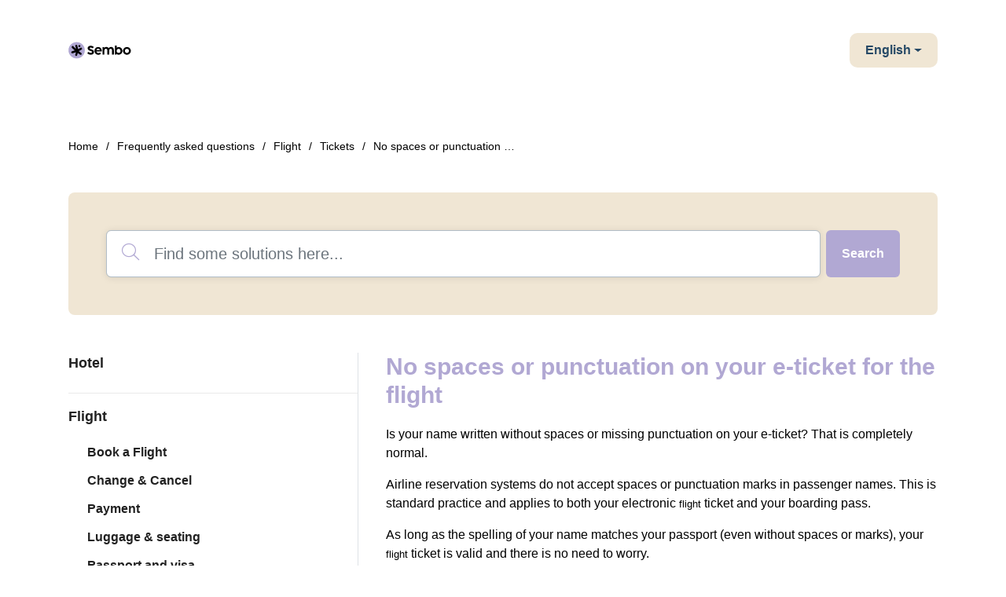

--- FILE ---
content_type: image/svg+xml
request_url: https://rebranded.netlify.app/images/sembo-logo.svg
body_size: 3695
content:
<svg width="123" height="32" viewBox="0 0 123 32" fill="none" xmlns="http://www.w3.org/2000/svg">
<path d="M40.2085 23.9585C39.0787 23.4767 38.0818 22.7622 37.2511 21.8318C37.1514 21.7155 37.1016 21.6158 37.1016 21.4995C37.1016 21.3832 37.168 21.2669 37.2843 21.134L39.1286 19.3562C39.2283 19.2565 39.3446 19.2067 39.4609 19.2067C39.5938 19.2067 39.7101 19.2731 39.8098 19.3894C40.3414 19.9377 40.9562 20.3697 41.6374 20.6521C42.3186 20.9346 43.0164 21.0841 43.7475 21.0841C44.5117 21.0841 45.1099 20.9346 45.5252 20.6521C45.9406 20.3697 46.14 19.9709 46.14 19.4725C46.14 19.1402 46.0403 18.8411 45.8575 18.6085C45.6748 18.3759 45.3425 18.1433 44.8773 17.9439C44.4121 17.7279 43.7641 17.512 42.9001 17.2627C41.5045 16.864 40.2916 16.2492 39.2615 15.4351C38.2314 14.621 37.7163 13.4746 37.7163 12.0125C37.7163 11.1319 37.9489 10.3344 38.3975 9.60334C38.8461 8.87229 39.5273 8.29077 40.4245 7.85879C41.3217 7.42681 42.4183 7.21082 43.7142 7.21082C44.8108 7.21082 45.8409 7.41019 46.8544 7.79233C47.8513 8.17447 48.7485 8.70614 49.5294 9.37073C49.6457 9.47042 49.7122 9.58672 49.7122 9.70302C49.7122 9.81933 49.6623 9.93563 49.5626 10.0353L47.8513 11.9626C47.7516 12.0955 47.6353 12.162 47.5024 12.162C47.4027 12.162 47.2864 12.1122 47.1701 12.0291C46.7049 11.6636 46.1732 11.3645 45.5751 11.1153C44.977 10.8661 44.3954 10.7498 43.8139 10.7498C43.1493 10.7498 42.6343 10.8661 42.2687 11.0821C41.9032 11.298 41.7038 11.6303 41.7038 12.0457C41.7038 12.378 41.8202 12.6605 42.0361 12.8764C42.2521 13.0924 42.5346 13.2918 42.9001 13.4413C43.249 13.5909 43.7973 13.7903 44.5117 14.0229C44.545 14.0229 44.6447 14.0561 44.8108 14.1225C45.9572 14.5047 46.9209 14.9201 47.6685 15.3687C48.4162 15.8173 49.0143 16.3489 49.4297 16.9969C49.8617 17.6449 50.0611 18.4424 50.0611 19.3728C50.0611 20.4362 49.7952 21.3666 49.2802 22.1807C48.7651 22.9782 48.0175 23.593 47.087 24.0249C46.14 24.4569 45.0434 24.6729 43.8139 24.6729C42.5512 24.6895 41.3383 24.4403 40.2085 23.9585Z" fill="black"/>
<path d="M54.6965 23.7591C53.5501 23.0779 52.6695 22.1641 52.0215 21.0177C51.3735 19.8713 51.0579 18.6085 51.0579 17.2461C51.0579 15.8671 51.3569 14.6044 51.9717 13.458C52.5864 12.2949 53.4338 11.3811 54.5137 10.6999C55.5937 10.0187 56.8232 9.6698 58.169 9.6698C59.6311 9.6698 60.9104 10.0021 62.007 10.6501C63.0869 11.298 63.9177 12.1952 64.4992 13.3417C65.0641 14.4881 65.3632 15.784 65.3632 17.2295C65.3632 17.4787 65.3465 17.7612 65.3299 18.0769C65.2967 18.3593 65.1306 18.4922 64.8315 18.4922H54.8294C54.9956 19.107 55.278 19.6386 55.6435 20.1039C56.0257 20.5525 56.4743 20.9014 56.9893 21.1506C57.521 21.3832 58.0859 21.5161 58.684 21.5161C59.2489 21.5161 59.764 21.433 60.2126 21.2669C60.6778 21.1007 61.1098 20.8681 61.5418 20.5525C61.6415 20.4694 61.7578 20.4362 61.8574 20.4362C61.9904 20.4362 62.1067 20.5026 62.2064 20.6521L63.4857 22.4798C63.5688 22.5961 63.602 22.7124 63.602 22.7954C63.602 22.9284 63.5355 23.0447 63.4026 23.1444C62.7214 23.676 61.9738 24.0914 61.1596 24.3738C60.3455 24.6729 59.4483 24.8058 58.5013 24.8058C57.1222 24.7726 55.8429 24.4403 54.6965 23.7591ZM60.495 13.5909C59.8969 13.0924 59.1659 12.8432 58.3019 12.8432C57.4545 12.8432 56.7235 13.0924 56.0921 13.6075C55.4608 14.1225 55.0288 14.8204 54.8128 15.7009H61.7079C61.4919 14.8038 61.0932 14.1059 60.495 13.5909Z" fill="black"/>
<path d="M86.4805 10.3011C87.2946 10.7996 87.9093 11.5306 88.3579 12.4943C88.8065 13.4579 89.0225 14.6376 89.0225 16.0166V23.9418C89.0225 24.2575 88.8564 24.4237 88.5407 24.4237H85.8159C85.5002 24.4237 85.334 24.2575 85.334 23.9418V16.1661C85.334 15.2025 85.1014 14.4382 84.6362 13.8899C84.171 13.325 83.523 13.0592 82.6757 13.0592C82.144 13.0592 81.6622 13.1921 81.2468 13.4745C80.8148 13.7404 80.4659 14.1059 80.2167 14.5711C79.9509 15.0363 79.8179 15.5182 79.7847 16.0498V23.9418C79.7847 24.2575 79.6186 24.4237 79.3029 24.4237H76.5781C76.2624 24.4237 76.0962 24.2575 76.0962 23.9418V16.1661C76.0962 15.2025 75.8636 14.4382 75.3984 13.8899C74.9332 13.325 74.2852 13.0592 73.4379 13.0592C72.8896 13.0592 72.3911 13.2087 71.9425 13.5078C71.494 13.8068 71.145 14.2056 70.8958 14.704C70.6466 15.2025 70.5137 15.7175 70.5137 16.2824V23.9418C70.5137 24.2575 70.3475 24.4237 70.0319 24.4237H67.2904C66.9747 24.4237 66.8086 24.2575 66.8086 23.9418V10.3842C66.8086 10.0685 66.9747 9.90238 67.2904 9.90238H69.4005C69.6829 9.90238 69.8657 10.0353 69.9488 10.2845L70.2146 11.1319C70.7629 10.6334 71.4109 10.2347 72.1253 9.96884C72.8397 9.703 73.5874 9.55347 74.3849 9.55347C75.3486 9.55347 76.2125 9.75284 76.9602 10.1516C77.7079 10.5504 78.3226 11.1319 78.7878 11.8961C79.3527 11.1485 80.0672 10.567 80.9145 10.1682C81.7619 9.76946 82.6757 9.55347 83.6559 9.55347C84.7193 9.55347 85.6663 9.80269 86.4805 10.3011Z" fill="black"/>
<path d="M102.049 10.6667C103.178 11.3313 104.076 12.2451 104.74 13.3915C105.405 14.5379 105.737 15.8006 105.737 17.1797C105.737 18.5587 105.405 19.8214 104.757 20.9678C104.092 22.1309 103.195 23.0447 102.065 23.7093C100.935 24.3905 99.6893 24.7228 98.3269 24.7228C97.4796 24.7228 96.7319 24.5732 96.0673 24.2742C95.4027 23.9751 94.8212 23.5763 94.3228 23.0447L94.0902 24.0083C93.9905 24.2742 93.8077 24.4071 93.5419 24.4071H91.4152C91.0995 24.4071 90.9333 24.2409 90.9333 23.9252V7.0779C90.9333 6.76222 91.0995 6.59607 91.4152 6.59607H94.1566C94.4723 6.59607 94.6384 6.76222 94.6384 7.0779V11.0322C95.6353 10.1184 96.8648 9.65318 98.3269 9.65318C99.6727 9.65318 100.919 10.0021 102.049 10.6667ZM100.221 20.6854C100.786 20.3531 101.251 19.8712 101.567 19.2731C101.899 18.675 102.049 17.9772 102.049 17.2295C102.049 16.4652 101.882 15.784 101.55 15.1693C101.218 14.5545 100.769 14.0727 100.188 13.7238C99.6062 13.3749 98.9583 13.1921 98.2438 13.1921C97.5294 13.1921 96.8648 13.3749 96.2833 13.7238C95.7018 14.0727 95.2366 14.5545 94.9043 15.1693C94.572 15.784 94.4058 16.4652 94.4058 17.2295C94.4058 17.9938 94.572 18.675 94.9043 19.2731C95.2366 19.8712 95.7018 20.3531 96.2999 20.6854C96.8814 21.0343 97.546 21.2004 98.2771 21.2004C98.9915 21.2004 99.6395 21.0177 100.221 20.6854Z" fill="black"/>
<path d="M110.672 23.7591C109.509 23.0779 108.578 22.1807 107.897 21.0177C107.216 19.8713 106.867 18.6086 106.867 17.2295C106.867 15.8505 107.216 14.5712 107.897 13.4081C108.578 12.2451 109.509 11.3313 110.688 10.6501C111.851 9.96889 113.131 9.6366 114.526 9.6366C115.922 9.6366 117.201 9.96889 118.381 10.6501C119.561 11.3313 120.491 12.2451 121.172 13.4081C121.853 14.5712 122.202 15.8505 122.202 17.2295C122.202 18.6086 121.853 19.8547 121.172 21.0177C120.474 22.1641 119.544 23.0779 118.364 23.7591C117.185 24.4403 115.905 24.7726 114.51 24.7726C113.114 24.7726 111.835 24.4403 110.672 23.7591ZM116.52 20.7186C117.118 20.3697 117.6 19.8879 117.966 19.2731C118.315 18.6584 118.497 17.9772 118.497 17.2295C118.497 16.4819 118.315 15.7841 117.966 15.1693C117.617 14.5546 117.135 14.0727 116.52 13.7072C115.922 13.3583 115.257 13.1755 114.526 13.1755C113.812 13.1755 113.147 13.3583 112.533 13.7072C111.934 14.0561 111.453 14.5379 111.087 15.1693C110.738 15.7841 110.555 16.4653 110.555 17.2295C110.555 17.9772 110.738 18.6584 111.087 19.2731C111.436 19.8879 111.918 20.3697 112.533 20.7186C113.131 21.0675 113.795 21.2503 114.526 21.2503C115.257 21.2337 115.922 21.0675 116.52 20.7186Z" fill="black"/>
<path d="M16.2002 32C25.0392 32 32.2002 24.839 32.2002 16C32.2002 7.16096 25.0392 0 16.2002 0C7.36115 0 0.200195 7.16096 0.200195 16C0.200195 24.839 7.36115 32 16.2002 32Z" fill="#B1A8D3"/>
<path d="M25.8699 14.6376C26.7338 14.1392 27.0661 12.7103 26.5345 11.7965C25.9696 10.8162 24.9062 10.5171 23.9758 11.0488C22.3642 11.9792 20.7359 12.8266 19.0744 13.6075C18.9747 13.6573 18.8751 13.6906 18.7754 13.7404C18.6923 12.7269 18.5594 11.7134 18.36 10.7165C18.0942 9.38734 17.7286 8.07477 17.28 6.81205C17.0973 6.297 16.8647 5.86501 16.4161 5.56595C16.0173 5.30011 15.5687 5.25027 15.0204 5.36657C14.5552 5.46626 14.2063 5.74871 13.874 6.16408C13.5583 6.57945 13.4254 7.24404 13.658 7.90863C14.2728 9.63656 14.7214 11.431 14.9706 13.2586C13.1596 11.6469 11.415 9.95224 9.72033 8.19108C9.35481 7.82555 8.88959 7.57633 8.39115 7.57633C7.92594 7.57633 7.4275 7.77571 7.06197 8.19108C6.71306 8.57322 6.49707 9.10489 6.51368 9.66979C6.5303 10.2181 6.69645 10.7664 7.06197 11.1485C8.7899 12.9429 10.5677 14.6542 12.4119 16.2991C11.5646 16.5981 10.7172 16.8806 9.85325 17.1464C8.92282 17.4455 7.9924 17.7113 7.04536 17.9772C6.09832 18.243 5.43373 19.4891 5.73279 20.5358C6.04847 21.6324 7.01213 22.2638 8.04224 21.9813C10.3351 21.35 12.5947 20.6189 14.8211 19.7882C14.5386 21.3998 14.1066 22.9616 13.5583 24.4901C13.3922 24.9554 13.4753 25.6366 13.7411 26.1018C13.9903 26.5171 14.3558 26.8993 14.8543 27.0654C15.3195 27.215 15.8013 27.1817 16.2499 26.9159C16.3995 26.8328 16.5656 26.6667 16.6653 26.5338C16.8647 26.2513 17.064 25.9689 17.1471 25.6199C17.6788 24.2077 18.0775 22.7456 18.36 21.2669C18.7255 21.5493 19.091 21.8318 19.4566 22.0976C20.6861 23.0114 21.9322 23.9086 23.1949 24.756C24.0256 25.3209 25.2883 24.9886 25.7536 24.0083C26.2354 22.9948 25.9696 21.7653 25.089 21.1672C23.4109 20.0208 21.766 18.8411 20.1378 17.595C20.8522 17.2627 21.5666 16.9304 22.2645 16.5649C23.5106 15.9502 24.6902 15.3188 25.8699 14.6376Z" fill="black"/>
<path d="M21.6166 9.73629C22.7131 9.73629 23.5937 8.85571 23.5937 7.75914C23.5937 6.66257 22.7131 5.78198 21.6166 5.78198C20.52 5.78198 19.6394 6.66257 19.6394 7.75914C19.6394 8.85571 20.52 9.73629 21.6166 9.73629Z" fill="black"/>
</svg>
